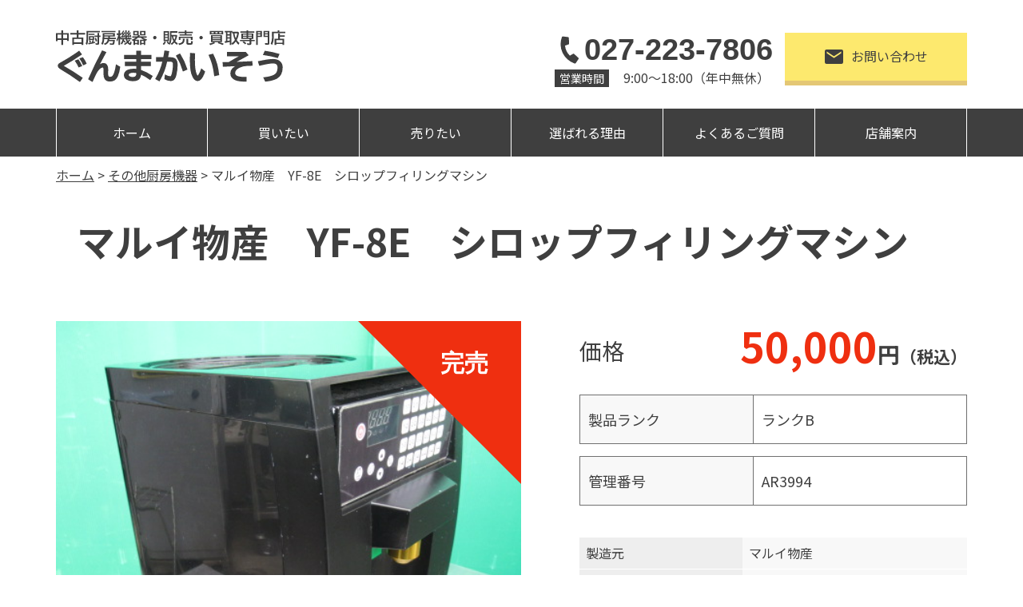

--- FILE ---
content_type: text/html; charset=UTF-8
request_url: https://gunmakaisou.com/page-item/%E3%83%9E%E3%83%AB%E3%82%A4%E7%89%A9%E7%94%A3%E3%80%80yf-8e%E3%80%80%E3%82%B7%E3%83%AD%E3%83%83%E3%83%97%E3%83%95%E3%82%A3%E3%83%AA%E3%83%B3%E3%82%B0%E3%83%9E%E3%82%B7%E3%83%B3%E3%80%80/
body_size: 15241
content:

<!doctype html>
<html dir="ltr" lang="ja" prefix="og: https://ogp.me/ns#">
<head>
<!-- Global site tag (gtag.js) - Google Analytics -->
<script async src="https://www.googletagmanager.com/gtag/js?id=G-SJE6ZMXV1K"></script>
<script>
  window.dataLayer = window.dataLayer || [];
  function gtag(){dataLayer.push(arguments);}
  gtag('js', new Date());

  gtag('config', 'G-SJE6ZMXV1K');
</script>
    <meta charset="UTF-8">
	<meta name="viewport" content="width=device-width,initial-scale=1,shrink-to-fit=no">


<meta name="google-site-verification" content="KnUiOUwhZPUQNUZRM_H6OXTifMiKk4MeHnO7I7C0XoA" />
<script
  src="https://code.jquery.com/jquery-3.6.0.min.js"
  integrity="sha256-/xUj+3OJU5yExlq6GSYGSHk7tPXikynS7ogEvDej/m4="
  crossorigin="anonymous"></script>
<link rel="preconnect" href="https://fonts.gstatic.com">
<link href="https://fonts.googleapis.com/css2?family=Noto+Sans+JP:wght@400;700&display=swap" rel="stylesheet">
<link href="https://use.fontawesome.com/releases/v5.15.1/css/all.css" rel="stylesheet">
  <link rel="stylesheet" href="https://gunmakaisou.com/wp2/wp-content/themes/Gunmakaisou_new/style.css?202109031520" type="text/css">
<link rel="icon" href="https://gunmakaisou.com/wp2/wp-content/themes/Gunmakaisou_new/assets/images/common/favicon_new.ico">
<script>
(function(){
  var html = document.getElementsByTagName('html')||[];
  html[0].classList.add('enable-javascript');
  window.addEventListener("load", function(){
    html[0].classList.add('window-load');
  }, false);
})();
</script>
<style>
html.enable-javascript #gnav_mm{
  visibility: hidden;
}
html.enable-javascript.window-load #gnav_mm{
  visibility: visible;
	}
</style>
<title>マルイ物産 YF-8E シロップフィリングマシン - 株式会社群馬改装家具</title>
	<style>img:is([sizes="auto" i], [sizes^="auto," i]) { contain-intrinsic-size: 3000px 1500px }</style>
	
		<!-- All in One SEO 4.8.1.1 - aioseo.com -->
	<meta name="robots" content="max-image-preview:large" />
	<link rel="canonical" href="https://gunmakaisou.com/page-item/%e3%83%9e%e3%83%ab%e3%82%a4%e7%89%a9%e7%94%a3%e3%80%80yf-8e%e3%80%80%e3%82%b7%e3%83%ad%e3%83%83%e3%83%97%e3%83%95%e3%82%a3%e3%83%aa%e3%83%b3%e3%82%b0%e3%83%9e%e3%82%b7%e3%83%b3%e3%80%80/" />
	<meta name="generator" content="All in One SEO (AIOSEO) 4.8.1.1" />
		<meta property="og:locale" content="ja_JP" />
		<meta property="og:site_name" content="株式会社群馬改装家具 - 中古厨房機器の販売・買取りなら、群馬改装へ！" />
		<meta property="og:type" content="article" />
		<meta property="og:title" content="マルイ物産 YF-8E シロップフィリングマシン - 株式会社群馬改装家具" />
		<meta property="og:url" content="https://gunmakaisou.com/page-item/%e3%83%9e%e3%83%ab%e3%82%a4%e7%89%a9%e7%94%a3%e3%80%80yf-8e%e3%80%80%e3%82%b7%e3%83%ad%e3%83%83%e3%83%97%e3%83%95%e3%82%a3%e3%83%aa%e3%83%b3%e3%82%b0%e3%83%9e%e3%82%b7%e3%83%b3%e3%80%80/" />
		<meta property="article:published_time" content="2021-08-10T03:08:54+00:00" />
		<meta property="article:modified_time" content="2024-06-25T02:28:52+00:00" />
		<meta name="twitter:card" content="summary" />
		<meta name="twitter:title" content="マルイ物産 YF-8E シロップフィリングマシン - 株式会社群馬改装家具" />
		<script type="application/ld+json" class="aioseo-schema">
			{"@context":"https:\/\/schema.org","@graph":[{"@type":"BreadcrumbList","@id":"https:\/\/gunmakaisou.com\/page-item\/%e3%83%9e%e3%83%ab%e3%82%a4%e7%89%a9%e7%94%a3%e3%80%80yf-8e%e3%80%80%e3%82%b7%e3%83%ad%e3%83%83%e3%83%97%e3%83%95%e3%82%a3%e3%83%aa%e3%83%b3%e3%82%b0%e3%83%9e%e3%82%b7%e3%83%b3%e3%80%80\/#breadcrumblist","itemListElement":[{"@type":"ListItem","@id":"https:\/\/gunmakaisou.com\/#listItem","position":1,"name":"\u5bb6","item":"https:\/\/gunmakaisou.com\/","nextItem":{"@type":"ListItem","@id":"https:\/\/gunmakaisou.com\/page-item\/%e3%83%9e%e3%83%ab%e3%82%a4%e7%89%a9%e7%94%a3%e3%80%80yf-8e%e3%80%80%e3%82%b7%e3%83%ad%e3%83%83%e3%83%97%e3%83%95%e3%82%a3%e3%83%aa%e3%83%b3%e3%82%b0%e3%83%9e%e3%82%b7%e3%83%b3%e3%80%80\/#listItem","name":"\u30de\u30eb\u30a4\u7269\u7523\u3000YF-8E\u3000\u30b7\u30ed\u30c3\u30d7\u30d5\u30a3\u30ea\u30f3\u30b0\u30de\u30b7\u30f3\u3000"}},{"@type":"ListItem","@id":"https:\/\/gunmakaisou.com\/page-item\/%e3%83%9e%e3%83%ab%e3%82%a4%e7%89%a9%e7%94%a3%e3%80%80yf-8e%e3%80%80%e3%82%b7%e3%83%ad%e3%83%83%e3%83%97%e3%83%95%e3%82%a3%e3%83%aa%e3%83%b3%e3%82%b0%e3%83%9e%e3%82%b7%e3%83%b3%e3%80%80\/#listItem","position":2,"name":"\u30de\u30eb\u30a4\u7269\u7523\u3000YF-8E\u3000\u30b7\u30ed\u30c3\u30d7\u30d5\u30a3\u30ea\u30f3\u30b0\u30de\u30b7\u30f3\u3000","previousItem":{"@type":"ListItem","@id":"https:\/\/gunmakaisou.com\/#listItem","name":"\u5bb6"}}]},{"@type":"Organization","@id":"https:\/\/gunmakaisou.com\/#organization","name":"\u682a\u5f0f\u4f1a\u793e\u7fa4\u99ac\u6539\u88c5\u5bb6\u5177","description":"\u4e2d\u53e4\u53a8\u623f\u6a5f\u5668\u306e\u8ca9\u58f2\u30fb\u8cb7\u53d6\u308a\u306a\u3089\u3001\u7fa4\u99ac\u6539\u88c5\u3078\uff01","url":"https:\/\/gunmakaisou.com\/"},{"@type":"WebPage","@id":"https:\/\/gunmakaisou.com\/page-item\/%e3%83%9e%e3%83%ab%e3%82%a4%e7%89%a9%e7%94%a3%e3%80%80yf-8e%e3%80%80%e3%82%b7%e3%83%ad%e3%83%83%e3%83%97%e3%83%95%e3%82%a3%e3%83%aa%e3%83%b3%e3%82%b0%e3%83%9e%e3%82%b7%e3%83%b3%e3%80%80\/#webpage","url":"https:\/\/gunmakaisou.com\/page-item\/%e3%83%9e%e3%83%ab%e3%82%a4%e7%89%a9%e7%94%a3%e3%80%80yf-8e%e3%80%80%e3%82%b7%e3%83%ad%e3%83%83%e3%83%97%e3%83%95%e3%82%a3%e3%83%aa%e3%83%b3%e3%82%b0%e3%83%9e%e3%82%b7%e3%83%b3%e3%80%80\/","name":"\u30de\u30eb\u30a4\u7269\u7523 YF-8E \u30b7\u30ed\u30c3\u30d7\u30d5\u30a3\u30ea\u30f3\u30b0\u30de\u30b7\u30f3 - \u682a\u5f0f\u4f1a\u793e\u7fa4\u99ac\u6539\u88c5\u5bb6\u5177","inLanguage":"ja","isPartOf":{"@id":"https:\/\/gunmakaisou.com\/#website"},"breadcrumb":{"@id":"https:\/\/gunmakaisou.com\/page-item\/%e3%83%9e%e3%83%ab%e3%82%a4%e7%89%a9%e7%94%a3%e3%80%80yf-8e%e3%80%80%e3%82%b7%e3%83%ad%e3%83%83%e3%83%97%e3%83%95%e3%82%a3%e3%83%aa%e3%83%b3%e3%82%b0%e3%83%9e%e3%82%b7%e3%83%b3%e3%80%80\/#breadcrumblist"},"datePublished":"2021-08-10T12:08:54+09:00","dateModified":"2024-06-25T11:28:52+09:00"},{"@type":"WebSite","@id":"https:\/\/gunmakaisou.com\/#website","url":"https:\/\/gunmakaisou.com\/","name":"\u682a\u5f0f\u4f1a\u793e\u7fa4\u99ac\u6539\u88c5\u5bb6\u5177","description":"\u4e2d\u53e4\u53a8\u623f\u6a5f\u5668\u306e\u8ca9\u58f2\u30fb\u8cb7\u53d6\u308a\u306a\u3089\u3001\u7fa4\u99ac\u6539\u88c5\u3078\uff01","inLanguage":"ja","publisher":{"@id":"https:\/\/gunmakaisou.com\/#organization"}}]}
		</script>
		<!-- All in One SEO -->

<script type="text/javascript">
/* <![CDATA[ */
window._wpemojiSettings = {"baseUrl":"https:\/\/s.w.org\/images\/core\/emoji\/15.0.3\/72x72\/","ext":".png","svgUrl":"https:\/\/s.w.org\/images\/core\/emoji\/15.0.3\/svg\/","svgExt":".svg","source":{"concatemoji":"https:\/\/gunmakaisou.com\/wp2\/wp-includes\/js\/wp-emoji-release.min.js?ver=6.7.2"}};
/*! This file is auto-generated */
!function(i,n){var o,s,e;function c(e){try{var t={supportTests:e,timestamp:(new Date).valueOf()};sessionStorage.setItem(o,JSON.stringify(t))}catch(e){}}function p(e,t,n){e.clearRect(0,0,e.canvas.width,e.canvas.height),e.fillText(t,0,0);var t=new Uint32Array(e.getImageData(0,0,e.canvas.width,e.canvas.height).data),r=(e.clearRect(0,0,e.canvas.width,e.canvas.height),e.fillText(n,0,0),new Uint32Array(e.getImageData(0,0,e.canvas.width,e.canvas.height).data));return t.every(function(e,t){return e===r[t]})}function u(e,t,n){switch(t){case"flag":return n(e,"\ud83c\udff3\ufe0f\u200d\u26a7\ufe0f","\ud83c\udff3\ufe0f\u200b\u26a7\ufe0f")?!1:!n(e,"\ud83c\uddfa\ud83c\uddf3","\ud83c\uddfa\u200b\ud83c\uddf3")&&!n(e,"\ud83c\udff4\udb40\udc67\udb40\udc62\udb40\udc65\udb40\udc6e\udb40\udc67\udb40\udc7f","\ud83c\udff4\u200b\udb40\udc67\u200b\udb40\udc62\u200b\udb40\udc65\u200b\udb40\udc6e\u200b\udb40\udc67\u200b\udb40\udc7f");case"emoji":return!n(e,"\ud83d\udc26\u200d\u2b1b","\ud83d\udc26\u200b\u2b1b")}return!1}function f(e,t,n){var r="undefined"!=typeof WorkerGlobalScope&&self instanceof WorkerGlobalScope?new OffscreenCanvas(300,150):i.createElement("canvas"),a=r.getContext("2d",{willReadFrequently:!0}),o=(a.textBaseline="top",a.font="600 32px Arial",{});return e.forEach(function(e){o[e]=t(a,e,n)}),o}function t(e){var t=i.createElement("script");t.src=e,t.defer=!0,i.head.appendChild(t)}"undefined"!=typeof Promise&&(o="wpEmojiSettingsSupports",s=["flag","emoji"],n.supports={everything:!0,everythingExceptFlag:!0},e=new Promise(function(e){i.addEventListener("DOMContentLoaded",e,{once:!0})}),new Promise(function(t){var n=function(){try{var e=JSON.parse(sessionStorage.getItem(o));if("object"==typeof e&&"number"==typeof e.timestamp&&(new Date).valueOf()<e.timestamp+604800&&"object"==typeof e.supportTests)return e.supportTests}catch(e){}return null}();if(!n){if("undefined"!=typeof Worker&&"undefined"!=typeof OffscreenCanvas&&"undefined"!=typeof URL&&URL.createObjectURL&&"undefined"!=typeof Blob)try{var e="postMessage("+f.toString()+"("+[JSON.stringify(s),u.toString(),p.toString()].join(",")+"));",r=new Blob([e],{type:"text/javascript"}),a=new Worker(URL.createObjectURL(r),{name:"wpTestEmojiSupports"});return void(a.onmessage=function(e){c(n=e.data),a.terminate(),t(n)})}catch(e){}c(n=f(s,u,p))}t(n)}).then(function(e){for(var t in e)n.supports[t]=e[t],n.supports.everything=n.supports.everything&&n.supports[t],"flag"!==t&&(n.supports.everythingExceptFlag=n.supports.everythingExceptFlag&&n.supports[t]);n.supports.everythingExceptFlag=n.supports.everythingExceptFlag&&!n.supports.flag,n.DOMReady=!1,n.readyCallback=function(){n.DOMReady=!0}}).then(function(){return e}).then(function(){var e;n.supports.everything||(n.readyCallback(),(e=n.source||{}).concatemoji?t(e.concatemoji):e.wpemoji&&e.twemoji&&(t(e.twemoji),t(e.wpemoji)))}))}((window,document),window._wpemojiSettings);
/* ]]> */
</script>
<style id='wp-emoji-styles-inline-css' type='text/css'>

	img.wp-smiley, img.emoji {
		display: inline !important;
		border: none !important;
		box-shadow: none !important;
		height: 1em !important;
		width: 1em !important;
		margin: 0 0.07em !important;
		vertical-align: -0.1em !important;
		background: none !important;
		padding: 0 !important;
	}
</style>
<link rel='stylesheet' id='wp-block-library-css' href='https://gunmakaisou.com/wp2/wp-includes/css/dist/block-library/style.min.css?ver=6.7.2' type='text/css' media='all' />
<style id='classic-theme-styles-inline-css' type='text/css'>
/*! This file is auto-generated */
.wp-block-button__link{color:#fff;background-color:#32373c;border-radius:9999px;box-shadow:none;text-decoration:none;padding:calc(.667em + 2px) calc(1.333em + 2px);font-size:1.125em}.wp-block-file__button{background:#32373c;color:#fff;text-decoration:none}
</style>
<style id='global-styles-inline-css' type='text/css'>
:root{--wp--preset--aspect-ratio--square: 1;--wp--preset--aspect-ratio--4-3: 4/3;--wp--preset--aspect-ratio--3-4: 3/4;--wp--preset--aspect-ratio--3-2: 3/2;--wp--preset--aspect-ratio--2-3: 2/3;--wp--preset--aspect-ratio--16-9: 16/9;--wp--preset--aspect-ratio--9-16: 9/16;--wp--preset--color--black: #000000;--wp--preset--color--cyan-bluish-gray: #abb8c3;--wp--preset--color--white: #ffffff;--wp--preset--color--pale-pink: #f78da7;--wp--preset--color--vivid-red: #cf2e2e;--wp--preset--color--luminous-vivid-orange: #ff6900;--wp--preset--color--luminous-vivid-amber: #fcb900;--wp--preset--color--light-green-cyan: #7bdcb5;--wp--preset--color--vivid-green-cyan: #00d084;--wp--preset--color--pale-cyan-blue: #8ed1fc;--wp--preset--color--vivid-cyan-blue: #0693e3;--wp--preset--color--vivid-purple: #9b51e0;--wp--preset--gradient--vivid-cyan-blue-to-vivid-purple: linear-gradient(135deg,rgba(6,147,227,1) 0%,rgb(155,81,224) 100%);--wp--preset--gradient--light-green-cyan-to-vivid-green-cyan: linear-gradient(135deg,rgb(122,220,180) 0%,rgb(0,208,130) 100%);--wp--preset--gradient--luminous-vivid-amber-to-luminous-vivid-orange: linear-gradient(135deg,rgba(252,185,0,1) 0%,rgba(255,105,0,1) 100%);--wp--preset--gradient--luminous-vivid-orange-to-vivid-red: linear-gradient(135deg,rgba(255,105,0,1) 0%,rgb(207,46,46) 100%);--wp--preset--gradient--very-light-gray-to-cyan-bluish-gray: linear-gradient(135deg,rgb(238,238,238) 0%,rgb(169,184,195) 100%);--wp--preset--gradient--cool-to-warm-spectrum: linear-gradient(135deg,rgb(74,234,220) 0%,rgb(151,120,209) 20%,rgb(207,42,186) 40%,rgb(238,44,130) 60%,rgb(251,105,98) 80%,rgb(254,248,76) 100%);--wp--preset--gradient--blush-light-purple: linear-gradient(135deg,rgb(255,206,236) 0%,rgb(152,150,240) 100%);--wp--preset--gradient--blush-bordeaux: linear-gradient(135deg,rgb(254,205,165) 0%,rgb(254,45,45) 50%,rgb(107,0,62) 100%);--wp--preset--gradient--luminous-dusk: linear-gradient(135deg,rgb(255,203,112) 0%,rgb(199,81,192) 50%,rgb(65,88,208) 100%);--wp--preset--gradient--pale-ocean: linear-gradient(135deg,rgb(255,245,203) 0%,rgb(182,227,212) 50%,rgb(51,167,181) 100%);--wp--preset--gradient--electric-grass: linear-gradient(135deg,rgb(202,248,128) 0%,rgb(113,206,126) 100%);--wp--preset--gradient--midnight: linear-gradient(135deg,rgb(2,3,129) 0%,rgb(40,116,252) 100%);--wp--preset--font-size--small: 13px;--wp--preset--font-size--medium: 20px;--wp--preset--font-size--large: 36px;--wp--preset--font-size--x-large: 42px;--wp--preset--spacing--20: 0.44rem;--wp--preset--spacing--30: 0.67rem;--wp--preset--spacing--40: 1rem;--wp--preset--spacing--50: 1.5rem;--wp--preset--spacing--60: 2.25rem;--wp--preset--spacing--70: 3.38rem;--wp--preset--spacing--80: 5.06rem;--wp--preset--shadow--natural: 6px 6px 9px rgba(0, 0, 0, 0.2);--wp--preset--shadow--deep: 12px 12px 50px rgba(0, 0, 0, 0.4);--wp--preset--shadow--sharp: 6px 6px 0px rgba(0, 0, 0, 0.2);--wp--preset--shadow--outlined: 6px 6px 0px -3px rgba(255, 255, 255, 1), 6px 6px rgba(0, 0, 0, 1);--wp--preset--shadow--crisp: 6px 6px 0px rgba(0, 0, 0, 1);}:where(.is-layout-flex){gap: 0.5em;}:where(.is-layout-grid){gap: 0.5em;}body .is-layout-flex{display: flex;}.is-layout-flex{flex-wrap: wrap;align-items: center;}.is-layout-flex > :is(*, div){margin: 0;}body .is-layout-grid{display: grid;}.is-layout-grid > :is(*, div){margin: 0;}:where(.wp-block-columns.is-layout-flex){gap: 2em;}:where(.wp-block-columns.is-layout-grid){gap: 2em;}:where(.wp-block-post-template.is-layout-flex){gap: 1.25em;}:where(.wp-block-post-template.is-layout-grid){gap: 1.25em;}.has-black-color{color: var(--wp--preset--color--black) !important;}.has-cyan-bluish-gray-color{color: var(--wp--preset--color--cyan-bluish-gray) !important;}.has-white-color{color: var(--wp--preset--color--white) !important;}.has-pale-pink-color{color: var(--wp--preset--color--pale-pink) !important;}.has-vivid-red-color{color: var(--wp--preset--color--vivid-red) !important;}.has-luminous-vivid-orange-color{color: var(--wp--preset--color--luminous-vivid-orange) !important;}.has-luminous-vivid-amber-color{color: var(--wp--preset--color--luminous-vivid-amber) !important;}.has-light-green-cyan-color{color: var(--wp--preset--color--light-green-cyan) !important;}.has-vivid-green-cyan-color{color: var(--wp--preset--color--vivid-green-cyan) !important;}.has-pale-cyan-blue-color{color: var(--wp--preset--color--pale-cyan-blue) !important;}.has-vivid-cyan-blue-color{color: var(--wp--preset--color--vivid-cyan-blue) !important;}.has-vivid-purple-color{color: var(--wp--preset--color--vivid-purple) !important;}.has-black-background-color{background-color: var(--wp--preset--color--black) !important;}.has-cyan-bluish-gray-background-color{background-color: var(--wp--preset--color--cyan-bluish-gray) !important;}.has-white-background-color{background-color: var(--wp--preset--color--white) !important;}.has-pale-pink-background-color{background-color: var(--wp--preset--color--pale-pink) !important;}.has-vivid-red-background-color{background-color: var(--wp--preset--color--vivid-red) !important;}.has-luminous-vivid-orange-background-color{background-color: var(--wp--preset--color--luminous-vivid-orange) !important;}.has-luminous-vivid-amber-background-color{background-color: var(--wp--preset--color--luminous-vivid-amber) !important;}.has-light-green-cyan-background-color{background-color: var(--wp--preset--color--light-green-cyan) !important;}.has-vivid-green-cyan-background-color{background-color: var(--wp--preset--color--vivid-green-cyan) !important;}.has-pale-cyan-blue-background-color{background-color: var(--wp--preset--color--pale-cyan-blue) !important;}.has-vivid-cyan-blue-background-color{background-color: var(--wp--preset--color--vivid-cyan-blue) !important;}.has-vivid-purple-background-color{background-color: var(--wp--preset--color--vivid-purple) !important;}.has-black-border-color{border-color: var(--wp--preset--color--black) !important;}.has-cyan-bluish-gray-border-color{border-color: var(--wp--preset--color--cyan-bluish-gray) !important;}.has-white-border-color{border-color: var(--wp--preset--color--white) !important;}.has-pale-pink-border-color{border-color: var(--wp--preset--color--pale-pink) !important;}.has-vivid-red-border-color{border-color: var(--wp--preset--color--vivid-red) !important;}.has-luminous-vivid-orange-border-color{border-color: var(--wp--preset--color--luminous-vivid-orange) !important;}.has-luminous-vivid-amber-border-color{border-color: var(--wp--preset--color--luminous-vivid-amber) !important;}.has-light-green-cyan-border-color{border-color: var(--wp--preset--color--light-green-cyan) !important;}.has-vivid-green-cyan-border-color{border-color: var(--wp--preset--color--vivid-green-cyan) !important;}.has-pale-cyan-blue-border-color{border-color: var(--wp--preset--color--pale-cyan-blue) !important;}.has-vivid-cyan-blue-border-color{border-color: var(--wp--preset--color--vivid-cyan-blue) !important;}.has-vivid-purple-border-color{border-color: var(--wp--preset--color--vivid-purple) !important;}.has-vivid-cyan-blue-to-vivid-purple-gradient-background{background: var(--wp--preset--gradient--vivid-cyan-blue-to-vivid-purple) !important;}.has-light-green-cyan-to-vivid-green-cyan-gradient-background{background: var(--wp--preset--gradient--light-green-cyan-to-vivid-green-cyan) !important;}.has-luminous-vivid-amber-to-luminous-vivid-orange-gradient-background{background: var(--wp--preset--gradient--luminous-vivid-amber-to-luminous-vivid-orange) !important;}.has-luminous-vivid-orange-to-vivid-red-gradient-background{background: var(--wp--preset--gradient--luminous-vivid-orange-to-vivid-red) !important;}.has-very-light-gray-to-cyan-bluish-gray-gradient-background{background: var(--wp--preset--gradient--very-light-gray-to-cyan-bluish-gray) !important;}.has-cool-to-warm-spectrum-gradient-background{background: var(--wp--preset--gradient--cool-to-warm-spectrum) !important;}.has-blush-light-purple-gradient-background{background: var(--wp--preset--gradient--blush-light-purple) !important;}.has-blush-bordeaux-gradient-background{background: var(--wp--preset--gradient--blush-bordeaux) !important;}.has-luminous-dusk-gradient-background{background: var(--wp--preset--gradient--luminous-dusk) !important;}.has-pale-ocean-gradient-background{background: var(--wp--preset--gradient--pale-ocean) !important;}.has-electric-grass-gradient-background{background: var(--wp--preset--gradient--electric-grass) !important;}.has-midnight-gradient-background{background: var(--wp--preset--gradient--midnight) !important;}.has-small-font-size{font-size: var(--wp--preset--font-size--small) !important;}.has-medium-font-size{font-size: var(--wp--preset--font-size--medium) !important;}.has-large-font-size{font-size: var(--wp--preset--font-size--large) !important;}.has-x-large-font-size{font-size: var(--wp--preset--font-size--x-large) !important;}
:where(.wp-block-post-template.is-layout-flex){gap: 1.25em;}:where(.wp-block-post-template.is-layout-grid){gap: 1.25em;}
:where(.wp-block-columns.is-layout-flex){gap: 2em;}:where(.wp-block-columns.is-layout-grid){gap: 2em;}
:root :where(.wp-block-pullquote){font-size: 1.5em;line-height: 1.6;}
</style>
<link rel='stylesheet' id='grw-public-main-css-css' href='https://gunmakaisou.com/wp2/wp-content/plugins/widget-google-reviews/assets/css/public-main.css?ver=5.7' type='text/css' media='all' />
<link rel='stylesheet' id='wp-pagenavi-css' href='https://gunmakaisou.com/wp2/wp-content/plugins/wp-pagenavi/pagenavi-css.css?ver=2.70' type='text/css' media='all' />
<script type="text/javascript" defer="defer" src="https://gunmakaisou.com/wp2/wp-content/plugins/widget-google-reviews/assets/js/public-main.js?ver=5.7" id="grw-public-main-js-js"></script>
<link rel="https://api.w.org/" href="https://gunmakaisou.com/wp-json/" /><link rel="alternate" title="JSON" type="application/json" href="https://gunmakaisou.com/wp-json/wp/v2/page-item/43166" /><link rel="EditURI" type="application/rsd+xml" title="RSD" href="https://gunmakaisou.com/wp2/xmlrpc.php?rsd" />
<meta name="generator" content="WordPress 6.7.2" />
<link rel='shortlink' href='https://gunmakaisou.com/?p=43166' />
<link rel="alternate" title="oEmbed (JSON)" type="application/json+oembed" href="https://gunmakaisou.com/wp-json/oembed/1.0/embed?url=https%3A%2F%2Fgunmakaisou.com%2Fpage-item%2F%25e3%2583%259e%25e3%2583%25ab%25e3%2582%25a4%25e7%2589%25a9%25e7%2594%25a3%25e3%2580%2580yf-8e%25e3%2580%2580%25e3%2582%25b7%25e3%2583%25ad%25e3%2583%2583%25e3%2583%2597%25e3%2583%2595%25e3%2582%25a3%25e3%2583%25aa%25e3%2583%25b3%25e3%2582%25b0%25e3%2583%259e%25e3%2582%25b7%25e3%2583%25b3%25e3%2580%2580%2F" />
<link rel="alternate" title="oEmbed (XML)" type="text/xml+oembed" href="https://gunmakaisou.com/wp-json/oembed/1.0/embed?url=https%3A%2F%2Fgunmakaisou.com%2Fpage-item%2F%25e3%2583%259e%25e3%2583%25ab%25e3%2582%25a4%25e7%2589%25a9%25e7%2594%25a3%25e3%2580%2580yf-8e%25e3%2580%2580%25e3%2582%25b7%25e3%2583%25ad%25e3%2583%2583%25e3%2583%2597%25e3%2583%2595%25e3%2582%25a3%25e3%2583%25aa%25e3%2583%25b3%25e3%2582%25b0%25e3%2583%259e%25e3%2582%25b7%25e3%2583%25b3%25e3%2580%2580%2F&#038;format=xml" />
<noscript><style>.lazyload[data-src]{display:none !important;}</style></noscript><style>.lazyload{background-image:none !important;}.lazyload:before{background-image:none !important;}</style></head>
<!-- Google tag (gtag.js) -->
<script async src="https://www.googletagmanager.com/gtag/js?id=G-F2R43XMCYW"></script>
<script>
  window.dataLayer = window.dataLayer || [];
  function gtag(){dataLayer.push(arguments);}
  gtag('js', new Date());

  gtag('config', 'G-F2R43XMCYW');
</script>
<body class="page-item-template-default single single-page-item postid-43166 %e3%83%9e%e3%83%ab%e3%82%a4%e7%89%a9%e7%94%a3%e3%80%80yf-8e%e3%80%80%e3%82%b7%e3%83%ad%e3%83%83%e3%83%97%e3%83%95%e3%82%a3%e3%83%aa%e3%83%b3%e3%82%b0%e3%83%9e%e3%82%b7%e3%83%b3%e3%80%80">
<div id="screen">
<header class="header">
<!-- -----------   For PC Header   ----------- -->
<div class="header_inner">
<h1 class="logo"><a href="https://gunmakaisou.com/"><img alt="中古厨房機器・販売・買取専門店 ぐんまかいそう" src="[data-uri]" data-src="https://gunmakaisou.com/wp2/wp-content/themes/Gunmakaisou_new/assets/images/common/logo.svg" decoding="async" class="lazyload" /><noscript><img alt="中古厨房機器・販売・買取専門店 ぐんまかいそう" src="https://gunmakaisou.com/wp2/wp-content/themes/Gunmakaisou_new/assets/images/common/logo.svg" data-eio="l" /></noscript></a></h1>
<div class="header_right">
	<div class="h_tel"><a href="tel:0272237806"><img src="[data-uri]" alt="tel" data-src="https://gunmakaisou.com/wp2/wp-content/themes/Gunmakaisou_new/assets/images/common/tel.svg" decoding="async" class="lazyload" /><noscript><img src="https://gunmakaisou.com/wp2/wp-content/themes/Gunmakaisou_new/assets/images/common/tel.svg" alt="tel" data-eio="l" /></noscript>027-223-7806</a>
	<div class="h_time"><p>営業時間</p><p>9:00～18:00（年中無休）</p></div></div>
	<div class="h_contact"><a href="https://gunmakaisou.com/contact/"><img src="[data-uri]" alt="" data-src="https://gunmakaisou.com/wp2/wp-content/themes/Gunmakaisou_new/assets/images/common/mail.svg" decoding="async" class="lazyload" /><noscript><img src="https://gunmakaisou.com/wp2/wp-content/themes/Gunmakaisou_new/assets/images/common/mail.svg" alt="" data-eio="l" /></noscript>お問い合わせ</a></div>
</div>
<!-- /.header_inner --></div>
	
<nav class="gnav_pc">
<ul>
<li><a href="https://gunmakaisou.com/">ホーム</a></li>
<li class="relative toggle"><a>買いたい</a>
		   <ul class="child block">
				<li></li>
				<li class="opa"><a href="https://gunmakaisou.com/search/"><span>商品を探す</span></a></li>
				<li class="opa"><a href="https://gunmakaisou.com/guide/"><span>ご利用ガイド</span></a></li>
			</ul>
	   </li>
<li class="relative toggle"><a>売りたい</a>
		   <ul class="child block">
			   <li></li>
				<li class="opa"><a href="https://gunmakaisou.com/satei/"><span>買取について</span></a></li>
				<li class="opa"><a href="https://gunmakaisou.com/satei-form/"><span>買取フォーム</span></a></li>
			</ul>
</li>
<li><a href="https://gunmakaisou.com/reason/">選ばれる理由</a></li>
<li><a href="https://gunmakaisou.com/faq/">よくあるご質問</a></li>
<li><a href="https://gunmakaisou.com/company/">店舗案内</a></li>
</ul>
<!-- / .gnav_pc --></nav>
<!-- / .header --></header>

<nav id="gnav_mm">
<div class="sub_title">
<h1 class="logo"><a href="https://gunmakaisou.com/"><img alt="中古厨房機器・販売・買取専門店 ぐんまかいそう" src="[data-uri]" data-src="https://gunmakaisou.com/wp2/wp-content/themes/Gunmakaisou_new/assets/images/common/logo.svg" decoding="async" class="lazyload" /><noscript><img alt="中古厨房機器・販売・買取専門店 ぐんまかいそう" src="https://gunmakaisou.com/wp2/wp-content/themes/Gunmakaisou_new/assets/images/common/logo.svg" data-eio="l" /></noscript></a></h1>
</div>
<ul>
	<div></div>
<div>
<li><a href="https://gunmakaisou.com/">ホーム</a></li>
<li><a class="mean-expand noafter">買いたい</a>
		   <ul>
				<li><a href="https://gunmakaisou.com/search/"><span>商品を探す</span></a></li>
				<li><a href="https://gunmakaisou.com/guide/"><span>ご利用ガイド</span></a></li>
			</ul>
	   </li>
<li><a class="mean-expand noafter">売りたい</a>
		   <ul>
				<li><a href="https://gunmakaisou.com/satei/"><span>買取について</span></a></li>
				<li><a href="https://gunmakaisou.com/satei-form/"><span>買取フォーム</span></a></li>
			</ul>
</li>
<li><a href="https://gunmakaisou.com/reason/">選ばれる理由</a></li>
<li><a href="https://gunmakaisou.com/faq/">よくあるご質問</a></li>
<li><a href="https://gunmakaisou.com/company/">店舗案内</a></li>
<li><a href="https://gunmakaisou.com/page-news/">お知らせ</a></li>
<li class="li-last"><a href="https://gunmakaisou.com/contact/">お問い合わせ</a></li>
<li class="mean-last">
	<a href="tel:0272237806"><img src="[data-uri]" alt="tel" data-src="https://gunmakaisou.com/wp2/wp-content/themes/Gunmakaisou_new/assets/images/common/nav_tel.svg" decoding="async" class="lazyload" /><noscript><img src="https://gunmakaisou.com/wp2/wp-content/themes/Gunmakaisou_new/assets/images/common/nav_tel.svg" alt="tel" data-eio="l" /></noscript>027-223-7806</a>
	<p>営業時間　9:00～18:00</p><p>（年中無休）</p>
</li>
</div>
</ul>
<!-- / #gnav_mm --></nav>

<div class="breadcrumbs" vocab="http://schema.org/" typeof="BreadcrumbList">
<!-- Breadcrumb NavXT 7.4.1 -->
<span property="itemListElement" typeof="ListItem"><a property="item" typeof="WebPage" title="Go to 株式会社群馬改装家具." href="https://gunmakaisou.com" class="home" ><span property="name">ホーム</span></a><meta property="position" content="1"></span> &gt; <span property="itemListElement" typeof="ListItem"><a property="item" typeof="WebPage" title="Go to the その他厨房機器 販売機器の分類 archives." href="https://gunmakaisou.com/tax-item/item10/" class="taxonomy tax-item" ><span property="name">その他厨房機器</span></a><meta property="position" content="2"></span> &gt; <span property="itemListElement" typeof="ListItem"><span property="name" class="post post-page-item current-item">マルイ物産　YF-8E　シロップフィリングマシン　</span><meta property="url" content="https://gunmakaisou.com/page-item/%e3%83%9e%e3%83%ab%e3%82%a4%e7%89%a9%e7%94%a3%e3%80%80yf-8e%e3%80%80%e3%82%b7%e3%83%ad%e3%83%83%e3%83%97%e3%83%95%e3%82%a3%e3%83%aa%e3%83%b3%e3%82%b0%e3%83%9e%e3%82%b7%e3%83%b3%e3%80%80/"><meta property="position" content="3"></span></div>




    <div id="container">
        <main>

            <h1 class="title_type_h1">マルイ物産　YF-8E　シロップフィリングマシン　</h1>

            <div class="product_datail_block">
                <div class="detail_slide">
                    <div class="soldout">
                                                    <img src="[data-uri]" alt="完売済み" data-src="https://gunmakaisou.com/wp2/wp-content/themes/Gunmakaisou_new/assets/images/product/soldout3.svg" decoding="async" class="lazyload" /><noscript><img src="https://gunmakaisou.com/wp2/wp-content/themes/Gunmakaisou_new/assets/images/product/soldout3.svg" alt="完売済み" data-eio="l" /></noscript>
                                            </div>
                    <ul class="slider">
                        <li>
                                                            <img src="[data-uri]" alt="" data-src="https://gunmakaisou.com/wp2/wp-content/uploads/2021/08/016-1.jpg" decoding="async" class="lazyload" data-eio-rwidth="480" data-eio-rheight="480" /><noscript><img src="https://gunmakaisou.com/wp2/wp-content/uploads/2021/08/016-1.jpg" alt="" data-eio="l" /></noscript>
                            
                        </li>
                                                    <li>
                                                                <img src="[data-uri]" alt="" data-src="https://gunmakaisou.com/wp2/wp-content/uploads/2021/08/017-2.jpg" decoding="async" class="lazyload" data-eio-rwidth="480" data-eio-rheight="480" /><noscript><img src="https://gunmakaisou.com/wp2/wp-content/uploads/2021/08/017-2.jpg" alt="" data-eio="l" /></noscript>
                            </li>
                                                                            <li>
                                                                <img src="[data-uri]" alt="" data-src="https://gunmakaisou.com/wp2/wp-content/uploads/2021/08/018-1.jpg" decoding="async" class="lazyload" data-eio-rwidth="480" data-eio-rheight="480" /><noscript><img src="https://gunmakaisou.com/wp2/wp-content/uploads/2021/08/018-1.jpg" alt="" data-eio="l" /></noscript>

                            </li>
                                                                            <li>
                                                                <img src="[data-uri]" alt="" data-src="https://gunmakaisou.com/wp2/wp-content/uploads/2021/08/019-1.jpg" decoding="async" class="lazyload" data-eio-rwidth="480" data-eio-rheight="480" /><noscript><img src="https://gunmakaisou.com/wp2/wp-content/uploads/2021/08/019-1.jpg" alt="" data-eio="l" /></noscript>

                            </li>
                                                                            <li>
                                                                <img src="[data-uri]" alt="" data-src="https://gunmakaisou.com/wp2/wp-content/uploads/2021/08/022.jpg" decoding="async" class="lazyload" data-eio-rwidth="480" data-eio-rheight="480" /><noscript><img src="https://gunmakaisou.com/wp2/wp-content/uploads/2021/08/022.jpg" alt="" data-eio="l" /></noscript>
                            </li>
                                                                                                                    </ul>
                    <ul class="thumb">
                        <li>
                                                            <img src="[data-uri]" alt="" data-src="https://gunmakaisou.com/wp2/wp-content/uploads/2021/08/016-1-150x150.jpg" decoding="async" class="lazyload" data-eio-rwidth="150" data-eio-rheight="150" /><noscript><img src="https://gunmakaisou.com/wp2/wp-content/uploads/2021/08/016-1-150x150.jpg" alt="" data-eio="l" /></noscript>
                            
                        </li>
                                                    <li>
                                                                <img src="[data-uri]" alt="" data-src="https://gunmakaisou.com/wp2/wp-content/uploads/2021/08/017-2-150x150.jpg" decoding="async" class="lazyload" data-eio-rwidth="150" data-eio-rheight="150" /><noscript><img src="https://gunmakaisou.com/wp2/wp-content/uploads/2021/08/017-2-150x150.jpg" alt="" data-eio="l" /></noscript>
                            </li>
                                                                            <li>
                                                                <img src="[data-uri]" alt="" data-src="https://gunmakaisou.com/wp2/wp-content/uploads/2021/08/018-1-150x150.jpg" decoding="async" class="lazyload" data-eio-rwidth="150" data-eio-rheight="150" /><noscript><img src="https://gunmakaisou.com/wp2/wp-content/uploads/2021/08/018-1-150x150.jpg" alt="" data-eio="l" /></noscript>

                            </li>
                                                                            <li>
                                                                <img src="[data-uri]" alt="" data-src="https://gunmakaisou.com/wp2/wp-content/uploads/2021/08/019-1-150x150.jpg" decoding="async" class="lazyload" data-eio-rwidth="150" data-eio-rheight="150" /><noscript><img src="https://gunmakaisou.com/wp2/wp-content/uploads/2021/08/019-1-150x150.jpg" alt="" data-eio="l" /></noscript>

                            </li>
                                                                            <li>
                                                                <img src="[data-uri]" alt="" data-src="https://gunmakaisou.com/wp2/wp-content/uploads/2021/08/022-150x150.jpg" decoding="async" class="lazyload" data-eio-rwidth="150" data-eio-rheight="150" /><noscript><img src="https://gunmakaisou.com/wp2/wp-content/uploads/2021/08/022-150x150.jpg" alt="" data-eio="l" /></noscript>
                            </li>
                                                                                                                    </ul>
                </div>

                <div class="datail_table">
                    <div class="product_price" >
                        <span class="kakaku">価格</span>
                        <p>50,000<span>円<small>（税込）</small></span></p>
                    </div>
                    <ul class="product_rank" style="margin-bottom: 15px;">
                        <li>製品ランク</li>
                        <li>                                                            ランクB
                                                                                    </li>
                    </ul>
                    <ul class="product_rank">
                        <li>管理番号</li>
                        <li>AR3994</li>
                    </ul>
                    <table class="table_type01">
                        <tbody>
                            <tr>
                                <th scope="row">製造元</th>
                                <td>マルイ物産</td>
                            </tr>
                            <tr>
                                <th scope="row">型番</th>
                                <td>YF-8E</td>
                            </tr>
                                                                                                                                                <tr>
                                    <th scope="row">保証</th>
                                    <td>３ヶ月保証</td>
                                </tr>
                                                        <tr>
                                <th scope="row">定価</th>
                                <td>￥(税込)</td>
                            </tr>
                            <tr>
                                <th scope="row">サイズ</th>
                                <td>W:270 D:390 H:430 </td>
                            </tr>
                                                                                                                                                <tr>
                                    <th scope="row">有効内容積</th>
                                    <td>8.5L</td>
                                </tr>
                                                                                        <tr>
                                    <th scope="row">質量</th>
                                    <td>8.5kg</td>
                                </tr>
                                                                                                                    <tr>
                                    <th scope="row">特記事項</th>
                                    <td><table width="865">
<tbody>
<tr>
<td style="font-weight: 400;" width="865">【有効内容積】8.5L<br />
【質量】8.5kg</td>
</tr>
</tbody>
</table>
</td>
                                </tr>
                                                                                </tbody>
                    </table>


                </div>

            </div>

            <section class="mb100 sp_mb60">
                <h2 class="title_type02">配送について</h2>
                                    <p>【らくらく家財便】<br>
                        らくらく家財便にて対応させていただきます。<br>
                        送料につきましては別途お見積いたしますのでお気軽にご連絡ください。</p>
                                    </section>

            <section class="mb140 sp_mb100">
                <h2 class="title_type02">保証について</h2>
                <p>正常な使用状態で保証期間内に故障した場合、無料修理（購入金額以内）又は代替品があれば交換、又は返品返金で対応させていただきます。<br>また商品の故障による内容物、営業補償等の保証は致しかねますのでご確認の上ご購入をお願いします。</p>
            </section>


            <div class="content bg02 mb40">
                <section class="mb40 sp_mb40">
                    <h2 class="title_type02">お問い合わせ・（在庫確認）</h2>
                    <p class="mb10">こちらの商品のお問合せ・在庫確認は、お電話または下記フォームより承っております。ご意見・ご質問などお気軽に御問合せください。お急ぎの方は、お電話にてお願いいたします。お電話の場合、商品名の右下にある「管理番号」をお伝えいただけるとスムーズにご確認することができます。</p>

                    <div class="product_contact">
                        <a href="tel:0272237806"><img src="[data-uri]" alt="tel" data-src="https://gunmakaisou.com/wp2/wp-content/themes/Gunmakaisou_new/assets/images/common/tel.svg" decoding="async" class="lazyload" /><noscript><img src="https://gunmakaisou.com/wp2/wp-content/themes/Gunmakaisou_new/assets/images/common/tel.svg" alt="tel" data-eio="l" /></noscript>027-223-7806</a>
                        <p>営業時間　9:00～18:00（年中無休）</p>
                    </div>
                </section>

                <section class="">
                    <div id="mw_wp_form_mw-wp-form-41484" class="mw_wp_form mw_wp_form_input  ">
					<form method="post" action="" enctype="multipart/form-data"><section class="buy_form">
<p>ご希望の商品に関するお問い合せ・在庫確認・お見積依頼などお気軽にお問い合わせ下さい。</p>
<table class="table_type03">
<tbody>
<tr id="input_target">
<th scope="row">管理番号</th>
<td>

<input type="text" name="管理番号" id="gc_id" class="pc_w80" size="60" value="" />

</td>
</tr>
<tr id="input_target5">
<th scope="row">カテゴリー</th>
<td>

<input type="text" name="カテゴリー" id="tax-item" class="pc_w80" size="60" value="" />

</td>
</tr>
<tr id="input_target2">
<th scope="row">商品名</th>
<td>

<input type="text" name="商品名" id="gc_name" class="pc_w80" size="60" value="" />

</td>
</tr>
<tr id="input_target3">
<th scope="row">価格</th>
<td>

<input type="text" name="価格" id="gc_price" class="pc_w80" size="60" value="" />

</td>
</tr>
<tr id="input_target4" style="opacity:0">
<th scope="row">URL</th>
<td>

<input type="text" name="URL" id="URL" class="pc_w80" size="60" value="" />

</td>
</tr>
<tr>
<th scope="row">氏名<span class="hisu">必須</span></th>
<td>

<input type="text" name="氏名" class="pc_w80" size="60" value="" placeholder="例）山田　太郎" />

</td>
</tr>
<tr class="furigana">
<th scope="row">フリガナ<span class="nini">任意</span></th>
<td>

<input type="text" name="フリガナ" class="pc_w80" size="60" value="" placeholder="例）ヤマダ　タロウ" />

</td>
</tr>
<tr class="email">
<th scope="row">メールアドレス<span class="hisu">必須</span></th>
<td>

<input type="email" name="メールアドレス" class="pc_w80" size="60" value="" placeholder="例）gunmakaisou@maebashi.com" data-conv-half-alphanumeric="true"/>

</td>
</tr>
<tr class="email-again">
<th scope="row"></th>
<td>
<span class="sp_only again-text">（再度入力）</span>
<input type="email" name="メールアドレス2" class="pc_w80" size="60" value="" placeholder="例）gunmakaisou@maebashi.com" data-conv-half-alphanumeric="true"/>
<span class="pc_only again-text">（再度入力）</span></td>
</tr>
<tr class="tel">
<th scope="row">電話番号<span class="hisu">必須</span></th>
<td>

<input type="text" name="電話番号" class="pc_w80" size="60" value="" placeholder="例）027-223-7806" />

</td>
</tr>
<tr>
<th class="title_h2_wrapper">
<h2 class="title_h2">お客様のご住所</h2>
</th>
<td class="space"></td>
</tr>
<tr class="post-code">
<th scope="row">郵便番号<span class="nini">任意</span></th>
<td>
<div>

<input type="text" name="郵便番号" id="zip" class="pc_w40" size="60" value="" />
</p>
<p class="notes">半角数字（例：465-0057）</p>
</div>
</td>
</tr>
<tr>
<th scope="row">住所<span class="nini">任意</span></th>
<td>
<div class="mb20 pc-mb30">

<select name="都道府県" id="pref" >
			<option value="北海道" >
			北海道		</option>
			<option value="青森県" >
			青森県		</option>
			<option value="岩手県" >
			岩手県		</option>
			<option value="宮城県" >
			宮城県		</option>
			<option value="秋田県" >
			秋田県		</option>
			<option value="山形県" >
			山形県		</option>
			<option value="福島県" >
			福島県		</option>
			<option value="茨城県" >
			茨城県		</option>
			<option value="栃木県" >
			栃木県		</option>
			<option value="群馬県" >
			群馬県		</option>
			<option value="埼玉県" >
			埼玉県		</option>
			<option value="千葉県" >
			千葉県		</option>
			<option value="東京都" >
			東京都		</option>
			<option value="神奈川県" >
			神奈川県		</option>
			<option value="新潟県" >
			新潟県		</option>
			<option value="富山県" >
			富山県		</option>
			<option value="石川県" >
			石川県		</option>
			<option value="福井県" >
			福井県		</option>
			<option value="山梨県" >
			山梨県		</option>
			<option value="長野県" >
			長野県		</option>
			<option value="岐阜県" >
			岐阜県		</option>
			<option value="静岡県" >
			静岡県		</option>
			<option value="愛知県" >
			愛知県		</option>
			<option value="三重県" >
			三重県		</option>
			<option value="滋賀県" >
			滋賀県		</option>
			<option value="京都府" >
			京都府		</option>
			<option value="大阪府" >
			大阪府		</option>
			<option value="兵庫県" >
			兵庫県		</option>
			<option value="奈良県" >
			奈良県		</option>
			<option value="和歌山県" >
			和歌山県		</option>
			<option value="鳥取県" >
			鳥取県		</option>
			<option value="島根県" >
			島根県		</option>
			<option value="岡山県" >
			岡山県		</option>
			<option value="広島県" >
			広島県		</option>
			<option value="山口県" >
			山口県		</option>
			<option value="徳島県" >
			徳島県		</option>
			<option value="香川県" >
			香川県		</option>
			<option value="愛媛県" >
			愛媛県		</option>
			<option value="高知県" >
			高知県		</option>
			<option value="福岡県" >
			福岡県		</option>
			<option value="佐賀県" >
			佐賀県		</option>
			<option value="長崎県" >
			長崎県		</option>
			<option value="熊本県" >
			熊本県		</option>
			<option value="大分県" >
			大分県		</option>
			<option value="宮崎県" >
			宮崎県		</option>
			<option value="鹿児島県" >
			鹿児島県		</option>
			<option value="沖縄県" >
			沖縄県		</option>
	</select>

<input type="hidden" name="__children[都道府県][]" value="{&quot;\u5317\u6d77\u9053&quot;:&quot;\u5317\u6d77\u9053&quot;,&quot;\u9752\u68ee\u770c&quot;:&quot;\u9752\u68ee\u770c&quot;,&quot;\u5ca9\u624b\u770c&quot;:&quot;\u5ca9\u624b\u770c&quot;,&quot;\u5bae\u57ce\u770c&quot;:&quot;\u5bae\u57ce\u770c&quot;,&quot;\u79cb\u7530\u770c&quot;:&quot;\u79cb\u7530\u770c&quot;,&quot;\u5c71\u5f62\u770c&quot;:&quot;\u5c71\u5f62\u770c&quot;,&quot;\u798f\u5cf6\u770c&quot;:&quot;\u798f\u5cf6\u770c&quot;,&quot;\u8328\u57ce\u770c&quot;:&quot;\u8328\u57ce\u770c&quot;,&quot;\u6803\u6728\u770c&quot;:&quot;\u6803\u6728\u770c&quot;,&quot;\u7fa4\u99ac\u770c&quot;:&quot;\u7fa4\u99ac\u770c&quot;,&quot;\u57fc\u7389\u770c&quot;:&quot;\u57fc\u7389\u770c&quot;,&quot;\u5343\u8449\u770c&quot;:&quot;\u5343\u8449\u770c&quot;,&quot;\u6771\u4eac\u90fd&quot;:&quot;\u6771\u4eac\u90fd&quot;,&quot;\u795e\u5948\u5ddd\u770c&quot;:&quot;\u795e\u5948\u5ddd\u770c&quot;,&quot;\u65b0\u6f5f\u770c&quot;:&quot;\u65b0\u6f5f\u770c&quot;,&quot;\u5bcc\u5c71\u770c&quot;:&quot;\u5bcc\u5c71\u770c&quot;,&quot;\u77f3\u5ddd\u770c&quot;:&quot;\u77f3\u5ddd\u770c&quot;,&quot;\u798f\u4e95\u770c&quot;:&quot;\u798f\u4e95\u770c&quot;,&quot;\u5c71\u68a8\u770c&quot;:&quot;\u5c71\u68a8\u770c&quot;,&quot;\u9577\u91ce\u770c&quot;:&quot;\u9577\u91ce\u770c&quot;,&quot;\u5c90\u961c\u770c&quot;:&quot;\u5c90\u961c\u770c&quot;,&quot;\u9759\u5ca1\u770c&quot;:&quot;\u9759\u5ca1\u770c&quot;,&quot;\u611b\u77e5\u770c&quot;:&quot;\u611b\u77e5\u770c&quot;,&quot;\u4e09\u91cd\u770c&quot;:&quot;\u4e09\u91cd\u770c&quot;,&quot;\u6ecb\u8cc0\u770c&quot;:&quot;\u6ecb\u8cc0\u770c&quot;,&quot;\u4eac\u90fd\u5e9c&quot;:&quot;\u4eac\u90fd\u5e9c&quot;,&quot;\u5927\u962a\u5e9c&quot;:&quot;\u5927\u962a\u5e9c&quot;,&quot;\u5175\u5eab\u770c&quot;:&quot;\u5175\u5eab\u770c&quot;,&quot;\u5948\u826f\u770c&quot;:&quot;\u5948\u826f\u770c&quot;,&quot;\u548c\u6b4c\u5c71\u770c&quot;:&quot;\u548c\u6b4c\u5c71\u770c&quot;,&quot;\u9ce5\u53d6\u770c&quot;:&quot;\u9ce5\u53d6\u770c&quot;,&quot;\u5cf6\u6839\u770c&quot;:&quot;\u5cf6\u6839\u770c&quot;,&quot;\u5ca1\u5c71\u770c&quot;:&quot;\u5ca1\u5c71\u770c&quot;,&quot;\u5e83\u5cf6\u770c&quot;:&quot;\u5e83\u5cf6\u770c&quot;,&quot;\u5c71\u53e3\u770c&quot;:&quot;\u5c71\u53e3\u770c&quot;,&quot;\u5fb3\u5cf6\u770c&quot;:&quot;\u5fb3\u5cf6\u770c&quot;,&quot;\u9999\u5ddd\u770c&quot;:&quot;\u9999\u5ddd\u770c&quot;,&quot;\u611b\u5a9b\u770c&quot;:&quot;\u611b\u5a9b\u770c&quot;,&quot;\u9ad8\u77e5\u770c&quot;:&quot;\u9ad8\u77e5\u770c&quot;,&quot;\u798f\u5ca1\u770c&quot;:&quot;\u798f\u5ca1\u770c&quot;,&quot;\u4f50\u8cc0\u770c&quot;:&quot;\u4f50\u8cc0\u770c&quot;,&quot;\u9577\u5d0e\u770c&quot;:&quot;\u9577\u5d0e\u770c&quot;,&quot;\u718a\u672c\u770c&quot;:&quot;\u718a\u672c\u770c&quot;,&quot;\u5927\u5206\u770c&quot;:&quot;\u5927\u5206\u770c&quot;,&quot;\u5bae\u5d0e\u770c&quot;:&quot;\u5bae\u5d0e\u770c&quot;,&quot;\u9e7f\u5150\u5cf6\u770c&quot;:&quot;\u9e7f\u5150\u5cf6\u770c&quot;,&quot;\u6c96\u7e04\u770c&quot;:&quot;\u6c96\u7e04\u770c&quot;}" />

</div>
<p>
<input type="text" name="市町村以下" id="addr" size="60" value="" />
</p>
<div class="mb20 pc-mb30">
<p class="notes">市区町村郡、番地（例：名古屋市名東区陸前町114）</p>
</div>
<p class="notes">

<input type="text" name="建物名や部屋番号" id="post03" size="60" value="" />

</p>
<div>
<p class="notes">マンション・ビルなどの建物名や部屋番号（トップビル301号）</p>
</div>
</td>
</tr>
<tr>
<th class="title_h2_wrapper">
<h2 class="title_h2">配送先のご住所</h2>
</th>
<td class="space"></td>
</tr>
<tr class="post-code">
<th scope="row">郵便番号<span class="nini">任意</span></th>
<td>
<div>

<input type="text" name="郵便番号2" id="zip2" class="pc_w40" size="60" value="" />
</p>
<p class="notes">半角数字（例：465-0057）</p>
</div>
</td>
</tr>
<tr class="mb70">
<th scope="row">住所<span class="nini">任意</span></th>
<td>
<div class="mb20 pc-mb30">

<select name="都道府県2" id="pref2" >
			<option value="北海道" >
			北海道		</option>
			<option value="青森県" >
			青森県		</option>
			<option value="岩手県" >
			岩手県		</option>
			<option value="宮城県" >
			宮城県		</option>
			<option value="秋田県" >
			秋田県		</option>
			<option value="山形県" >
			山形県		</option>
			<option value="福島県" >
			福島県		</option>
			<option value="茨城県" >
			茨城県		</option>
			<option value="栃木県" >
			栃木県		</option>
			<option value="群馬県" >
			群馬県		</option>
			<option value="埼玉県" >
			埼玉県		</option>
			<option value="千葉県" >
			千葉県		</option>
			<option value="東京都" >
			東京都		</option>
			<option value="神奈川県" >
			神奈川県		</option>
			<option value="新潟県" >
			新潟県		</option>
			<option value="富山県" >
			富山県		</option>
			<option value="石川県" >
			石川県		</option>
			<option value="福井県" >
			福井県		</option>
			<option value="山梨県" >
			山梨県		</option>
			<option value="長野県" >
			長野県		</option>
			<option value="岐阜県" >
			岐阜県		</option>
			<option value="静岡県" >
			静岡県		</option>
			<option value="愛知県" >
			愛知県		</option>
			<option value="三重県" >
			三重県		</option>
			<option value="滋賀県" >
			滋賀県		</option>
			<option value="京都府" >
			京都府		</option>
			<option value="大阪府" >
			大阪府		</option>
			<option value="兵庫県" >
			兵庫県		</option>
			<option value="奈良県" >
			奈良県		</option>
			<option value="和歌山県" >
			和歌山県		</option>
			<option value="鳥取県" >
			鳥取県		</option>
			<option value="島根県" >
			島根県		</option>
			<option value="岡山県" >
			岡山県		</option>
			<option value="広島県" >
			広島県		</option>
			<option value="山口県" >
			山口県		</option>
			<option value="徳島県" >
			徳島県		</option>
			<option value="香川県" >
			香川県		</option>
			<option value="愛媛県" >
			愛媛県		</option>
			<option value="高知県" >
			高知県		</option>
			<option value="福岡県" >
			福岡県		</option>
			<option value="佐賀県" >
			佐賀県		</option>
			<option value="長崎県" >
			長崎県		</option>
			<option value="熊本県" >
			熊本県		</option>
			<option value="大分県" >
			大分県		</option>
			<option value="宮崎県" >
			宮崎県		</option>
			<option value="鹿児島県" >
			鹿児島県		</option>
			<option value="沖縄県" >
			沖縄県		</option>
	</select>

<input type="hidden" name="__children[都道府県2][]" value="{&quot;\u5317\u6d77\u9053&quot;:&quot;\u5317\u6d77\u9053&quot;,&quot;\u9752\u68ee\u770c&quot;:&quot;\u9752\u68ee\u770c&quot;,&quot;\u5ca9\u624b\u770c&quot;:&quot;\u5ca9\u624b\u770c&quot;,&quot;\u5bae\u57ce\u770c&quot;:&quot;\u5bae\u57ce\u770c&quot;,&quot;\u79cb\u7530\u770c&quot;:&quot;\u79cb\u7530\u770c&quot;,&quot;\u5c71\u5f62\u770c&quot;:&quot;\u5c71\u5f62\u770c&quot;,&quot;\u798f\u5cf6\u770c&quot;:&quot;\u798f\u5cf6\u770c&quot;,&quot;\u8328\u57ce\u770c&quot;:&quot;\u8328\u57ce\u770c&quot;,&quot;\u6803\u6728\u770c&quot;:&quot;\u6803\u6728\u770c&quot;,&quot;\u7fa4\u99ac\u770c&quot;:&quot;\u7fa4\u99ac\u770c&quot;,&quot;\u57fc\u7389\u770c&quot;:&quot;\u57fc\u7389\u770c&quot;,&quot;\u5343\u8449\u770c&quot;:&quot;\u5343\u8449\u770c&quot;,&quot;\u6771\u4eac\u90fd&quot;:&quot;\u6771\u4eac\u90fd&quot;,&quot;\u795e\u5948\u5ddd\u770c&quot;:&quot;\u795e\u5948\u5ddd\u770c&quot;,&quot;\u65b0\u6f5f\u770c&quot;:&quot;\u65b0\u6f5f\u770c&quot;,&quot;\u5bcc\u5c71\u770c&quot;:&quot;\u5bcc\u5c71\u770c&quot;,&quot;\u77f3\u5ddd\u770c&quot;:&quot;\u77f3\u5ddd\u770c&quot;,&quot;\u798f\u4e95\u770c&quot;:&quot;\u798f\u4e95\u770c&quot;,&quot;\u5c71\u68a8\u770c&quot;:&quot;\u5c71\u68a8\u770c&quot;,&quot;\u9577\u91ce\u770c&quot;:&quot;\u9577\u91ce\u770c&quot;,&quot;\u5c90\u961c\u770c&quot;:&quot;\u5c90\u961c\u770c&quot;,&quot;\u9759\u5ca1\u770c&quot;:&quot;\u9759\u5ca1\u770c&quot;,&quot;\u611b\u77e5\u770c&quot;:&quot;\u611b\u77e5\u770c&quot;,&quot;\u4e09\u91cd\u770c&quot;:&quot;\u4e09\u91cd\u770c&quot;,&quot;\u6ecb\u8cc0\u770c&quot;:&quot;\u6ecb\u8cc0\u770c&quot;,&quot;\u4eac\u90fd\u5e9c&quot;:&quot;\u4eac\u90fd\u5e9c&quot;,&quot;\u5927\u962a\u5e9c&quot;:&quot;\u5927\u962a\u5e9c&quot;,&quot;\u5175\u5eab\u770c&quot;:&quot;\u5175\u5eab\u770c&quot;,&quot;\u5948\u826f\u770c&quot;:&quot;\u5948\u826f\u770c&quot;,&quot;\u548c\u6b4c\u5c71\u770c&quot;:&quot;\u548c\u6b4c\u5c71\u770c&quot;,&quot;\u9ce5\u53d6\u770c&quot;:&quot;\u9ce5\u53d6\u770c&quot;,&quot;\u5cf6\u6839\u770c&quot;:&quot;\u5cf6\u6839\u770c&quot;,&quot;\u5ca1\u5c71\u770c&quot;:&quot;\u5ca1\u5c71\u770c&quot;,&quot;\u5e83\u5cf6\u770c&quot;:&quot;\u5e83\u5cf6\u770c&quot;,&quot;\u5c71\u53e3\u770c&quot;:&quot;\u5c71\u53e3\u770c&quot;,&quot;\u5fb3\u5cf6\u770c&quot;:&quot;\u5fb3\u5cf6\u770c&quot;,&quot;\u9999\u5ddd\u770c&quot;:&quot;\u9999\u5ddd\u770c&quot;,&quot;\u611b\u5a9b\u770c&quot;:&quot;\u611b\u5a9b\u770c&quot;,&quot;\u9ad8\u77e5\u770c&quot;:&quot;\u9ad8\u77e5\u770c&quot;,&quot;\u798f\u5ca1\u770c&quot;:&quot;\u798f\u5ca1\u770c&quot;,&quot;\u4f50\u8cc0\u770c&quot;:&quot;\u4f50\u8cc0\u770c&quot;,&quot;\u9577\u5d0e\u770c&quot;:&quot;\u9577\u5d0e\u770c&quot;,&quot;\u718a\u672c\u770c&quot;:&quot;\u718a\u672c\u770c&quot;,&quot;\u5927\u5206\u770c&quot;:&quot;\u5927\u5206\u770c&quot;,&quot;\u5bae\u5d0e\u770c&quot;:&quot;\u5bae\u5d0e\u770c&quot;,&quot;\u9e7f\u5150\u5cf6\u770c&quot;:&quot;\u9e7f\u5150\u5cf6\u770c&quot;,&quot;\u6c96\u7e04\u770c&quot;:&quot;\u6c96\u7e04\u770c&quot;}" />

</div>
<div class="">
<input type="text" name="市町村以下2" id="addr2" size="60" value="" />
</div>
<div>
<p class="notes mb20 pc-mb30">市区町村郡、番地（例：名古屋市名東区陸前町114）</p>
</div>
</div>
</div>
<div>

<input type="text" name="建物名や部屋番号2" id="post03-2" size="60" value="" />

</div>
<div>
<p class="notes">マンション・ビルなどの建物名や部屋番号（トップビル301号）</p>
</div>
</td>
</tr>
<tr class="delivery_tel">
<th scope="row">電話番号<span class="nini">任意</span></th>
<td>

<input type="text" name="電話番号2" class="pc_w80" size="60" value="" placeholder="例）027-223-7806" />

</td>
</tr>
<tr class="delivery_contact desired-list">
<th scope="row">ご希望の連絡方法<span class="hisu">必須</span></th>
<td class="sp-flex">	<span class="mwform-radio-field horizontal-item">
		<label >
			<input type="radio" name="ご希望の連絡方法" value="電話" />
			<span class="mwform-radio-field-text">電話</span>
		</label>
	</span>
	<span class="mwform-radio-field horizontal-item">
		<label >
			<input type="radio" name="ご希望の連絡方法" value="メール" />
			<span class="mwform-radio-field-text">メール</span>
		</label>
	</span>

<input type="hidden" name="__children[ご希望の連絡方法][]" value="{&quot;\u96fb\u8a71&quot;:&quot;\u96fb\u8a71&quot;,&quot;\u30e1\u30fc\u30eb&quot;:&quot;\u30e1\u30fc\u30eb&quot;}" />

</td>
</tr>
<tr class="delivery_trade desired-list">
<th scope="row">下取り希望の有無<span class="nini">任意</span></th>
<td class="sp-flex">	<span class="mwform-radio-field horizontal-item">
		<label >
			<input type="radio" name="下取り希望の有無" value="あり" />
			<span class="mwform-radio-field-text">あり</span>
		</label>
	</span>
	<span class="mwform-radio-field horizontal-item">
		<label >
			<input type="radio" name="下取り希望の有無" value="なし" />
			<span class="mwform-radio-field-text">なし</span>
		</label>
	</span>

<input type="hidden" name="__children[下取り希望の有無][]" value="{&quot;\u3042\u308a&quot;:&quot;\u3042\u308a&quot;,&quot;\u306a\u3057&quot;:&quot;\u306a\u3057&quot;}" />

</td>
</tr>
<tr>
<th scope="row">お問い合わせや、ご質問・ご要望などがございましたらご記入下さい。</th>
<td>

<textarea name="お問い合わせ内容" cols="40" rows="6" ></textarea>

</td>
</tr>
</tbody>
</table>
<div class="contact_submit">

<input type="submit" name="送信" value="送　信" class="mc"/>

</div>
<div class="contact_text">
<p class="mb20 privacy_text">個人情報の取扱いにつきましては、<br class="sp_only"><a href="/privacy/" target="_blank" rel="noopener">プライバシーポリシー</a>をご覧ください。</p>
<p>お申し込みのご回答につきましては、当店休業日を除き24時間以内を心がけております。<br />
※お申し込みフォームを利用しての営業・広告メールの送信はおやめください。</p>
</div>
</section>
<input type="hidden" name="mw-wp-form-form-id" value="41484" /><input type="hidden" name="mw_wp_form_token" value="ae1c0f8c1e749955fc2731b07bc0b3ed04b7795e5c774a860d49b614c7886ad7" /></form>
				<!-- end .mw_wp_form --></div>

                </section>
            </div>
            
            <div class="button_type01">
                <a href="https://gunmakaisou.com/search/">商品一覧へ戻る</a>
            </div>

        </main>
        <!-- / #container -->
    </div>



<script>
    jQuery(function() {
        jQuery('.toggle').hover(function() {
            jQuery("ul:not(:animated)", this).slideDown();
        }, function() {
            jQuery("ul.child", this).slideUp();
        });
    });
</script>
<script src="https://gunmakaisou.com/wp2/wp-content/themes/Gunmakaisou_new/assets/js/slick.js"></script>
<script>
    jQuery('.detail_slide .slider').slick({
        arrows: false,
        asNavFor: '.thumb',
        autoplay: true,
    });
    jQuery('.detail_slide .thumb').slick({
        asNavFor: '.slider',
        focusOnSelect: true,
        slidesToShow: 4,
        slidesToScroll: 1,
    });
</script>
<script>
    var php_string = 'AR3994';
    
    $(function() {
        document.getElementById('gc_id').value = php_string;
        document.getElementById('gc_id').readOnly = true;
        document.getElementById('gc_id').style.backgroundColor = "#e9e9e9";
    });
    var php_string2 = 'マルイ物産 YF-8E シロップフィリングマシン';
    $(function() {
        document.getElementById('gc_name').value = php_string2;
        document.getElementById('gc_name').readOnly = true;
        document.getElementById('gc_name').style.backgroundColor = "#e9e9e9";
    });
    var php_string3 = '50,000';
        $(function() {
        document.getElementById('gc_price').value = php_string3;
        document.getElementById('gc_price').readOnly = true;
        document.getElementById('gc_price').style.backgroundColor = "#e9e9e9";
    });
    var php_string4 = 'https://gunmakaisou.com/page-item/%E3%83%9E%E3%83%AB%E3%82%A4%E7%89%A9%E7%94%A3%E3%80%80yf-8e%E3%80%80%E3%82%B7%E3%83%AD%E3%83%83%E3%83%97%E3%83%95%E3%82%A3%E3%83%AA%E3%83%B3%E3%82%B0%E3%83%9E%E3%82%B7%E3%83%B3%E3%80%80/';
    $(function() {
        document.getElementById('URL').value = php_string4;
        document.getElementById('URL').readOnly = true;
        document.getElementById('URL').style.backgroundColor = "#e9e9e9";
    });
        var php_string5 = 'その他厨房機器';
    $(function() {
        document.getElementById('tax-item').value = php_string5;
        document.getElementById('tax-item').readOnly = true;
        document.getElementById('tax-item').style.backgroundColor = "#e9e9e9";
    });
    </script>
<script src="https://zipaddr.github.io/zipaddrx.js" charset="UTF-8"></script>

<a id="pageTop" href="#screen"><img src="[data-uri]" width="24" height="24" alt="" data-src="https://gunmakaisou.com/wp2/wp-content/themes/Gunmakaisou_new/assets/images/common/yajirusi.svg" decoding="async" class="lazyload" data-eio-rwidth="24" data-eio-rheight="24" /><noscript><img src="https://gunmakaisou.com/wp2/wp-content/themes/Gunmakaisou_new/assets/images/common/yajirusi.svg" width="24" height="24" alt="" data-eio="l" /></noscript></a>
<footer class="footer" role="contentinfo">
<!-- -----------   For PC Footer   ----------- -->
<div class="footer_inner">

<div class="footer_in_left">
<div class="f_logo"><a href="https://gunmakaisou.com/"><img src="[data-uri]" alt="中古厨房機器・販売・買取専門店 ぐんまかいそう" data-src="https://gunmakaisou.com/wp2/wp-content/themes/Gunmakaisou_new/assets/images/common/f_logo.svg" decoding="async" class="lazyload" /><noscript><img src="https://gunmakaisou.com/wp2/wp-content/themes/Gunmakaisou_new/assets/images/common/f_logo.svg" alt="中古厨房機器・販売・買取専門店 ぐんまかいそう" data-eio="l" /></noscript></a></div>
<address>
<dl>
	<dt>住所</dt>
	<dd>〒371-0013　<br class="sp_only">群馬県前橋市西片貝町4-25-6</dd>	
</dl>
<dl>
	<dt>営業時間</dt>
	<dd>9:00～18:00（年中無休）</dd>	
</dl>
<dl>
	<dt>TEL</dt>
	<dd><a href="tel:0272237806">027-223-7806</a></dd>	
</dl>
<dl>
	<dt>FAX</dt>
	<dd>027-223-7808</dd>	
</dl>
</address>
	
<nav class="f_nav">
	<ul>
		<li><a href="https://gunmakaisou.com/guide/">ご利用ガイド</a></li>
		<li><a href="https://gunmakaisou.com/satei/"><span>買取について</span></a></li>
		<li><a href="https://gunmakaisou.com/satei-form/"><span>買取フォーム</span></a></li>
		<li><a href="https://gunmakaisou.com/reason/">選ばれる理由</a></li>
		<li><a href="https://gunmakaisou.com/company/">店舗案内・会社概要</a></li>
	</ul>
	<ul>
		<li><a href="https://gunmakaisou.com/page-news/">お知らせ</a></li>
		<li><a href="https://gunmakaisou.com/faq/">よくあるご質問</a></li>
		<li><a href="https://gunmakaisou.com/sitemap/">サイトマップ</a></li>
	</ul>
	<ul>
		<li><a href="https://gunmakaisou.com/search/"><span>商品を探す</span></a></li>
		<p><a href="/?s_keyword_0=&searchbutton=%E6%A4%9C%E3%80%80%E7%B4%A2&search_element_2%5B%5D=13&csp=search_add&feadvns_max_line_0=26&fe_form_no=0&search_element_26%5B%5D=販売中">業務用冷凍冷蔵庫</a>
		<a href="/?s_keyword_0=&searchbutton=%E6%A4%9C%E3%80%80%E7%B4%A2&search_element_3%5B%5D=16&csp=search_add&feadvns_max_line_0=26&fe_form_no=0&search_element_26%5B%5D=販売中">業務用冷凍庫</a>
		<a href="/?s_keyword_0=&searchbutton=%E6%A4%9C%E3%80%80%E7%B4%A2&search_element_4%5B%5D=15&csp=search_add&feadvns_max_line_0=26&fe_form_no=0&search_element_26%5B%5D=販売中">業務用冷蔵庫</a>
		<a href="/?s_keyword_0=&searchbutton=%E6%A4%9C%E3%80%80%E7%B4%A2&search_element_5%5B%5D=20&csp=search_add&feadvns_max_line_0=26&fe_form_no=0&search_element_26%5B%5D=販売中">業務用製氷機（キューブアイス）</a>
		<a href="?s_keyword_0=&searchbutton=%E6%A4%9C%E3%80%80%E7%B4%A2&search_element_6%5B%5D=21&csp=search_add&feadvns_max_line_0=26&fe_form_no=0&search_element_26%5B%5D=販売中">業務用製氷機（チップ・その他）</a>
		<a href="/?s_keyword_0=&searchbutton=%E6%A4%9C%E3%80%80%E7%B4%A2&search_element_7%5B%5D=10&csp=search_add&feadvns_max_line_0=26&fe_form_no=0&search_element_26%5B%5D=販売中">コールドテーブル</a>
		<a href="/?s_keyword_0=&searchbutton=%E6%A4%9C%E3%80%80%E7%B4%A2&search_element_8%5B%5D=8&csp=search_add&feadvns_max_line_0=26&fe_form_no=0&search_element_26%5B%5D=販売中">冷凍ショーケース</a>
		<a href="/?s_keyword_0=&searchbutton=%E6%A4%9C%E3%80%80%E7%B4%A2&search_element_9%5B%5D=2&csp=search_add&feadvns_max_line_0=26&fe_form_no=0&search_element_26%5B%5D=販売中">食器洗浄機</a><br class="pc_only">
		<a href="/?s_keyword_0=&searchbutton=%E6%A4%9C%E3%80%80%E7%B4%A2&search_element_10%5B%5D=11&csp=search_add&feadvns_max_line_0=26&fe_form_no=0&search_element_26%5B%5D=販売中">ガス器具</a>
		<a href="/?s_keyword_0=&searchbutton=%E6%A4%9C%E3%80%80%E7%B4%A2&search_element_11%5B%5D=22&csp=search_add&feadvns_max_line_0=26&fe_form_no=0&search_element_26%5B%5D=販売中">スチコン</a>
		<a href="/?s_keyword_0=&searchbutton=%E6%A4%9C%E3%80%80%E7%B4%A2&search_element_12%5B%5D=23&csp=search_add&feadvns_max_line_0=26&fe_form_no=0&search_element_26%5B%5D=販売中">オーブン</a>
		<a href="/?s_keyword_0=&searchbutton=%E6%A4%9C%E3%80%80%E7%B4%A2&search_element_13%5B%5D=24&csp=search_add&feadvns_max_line_0=26&fe_form_no=0&search_element_26%5B%5D=販売中">ミキサー</a>
		<a href="/?s_keyword_0=&searchbutton=%E6%A4%9C%E3%80%80%E7%B4%A2&search_element_14%5B%5D=14&csp=search_add&feadvns_max_line_0=26&fe_form_no=0&search_element_26%5B%5D=販売中">冷凍庫</a>
		<a href="/?s_keyword_0=&searchbutton=%E6%A4%9C%E3%80%80%E7%B4%A2&search_element_15%5B%5D=25&csp=search_add&feadvns_max_line_0=26&fe_form_no=0&search_element_26%5B%5D=販売中">電子レンジ</a>
		<a href="/?s_keyword_0=&searchbutton=%E6%A4%9C%E3%80%80%E7%B4%A2&search_element_16%5B%5D=26&csp=search_add&feadvns_max_line_0=26&fe_form_no=0&search_element_26%5B%5D=販売中">スライサー</a>
		<a href="/?s_keyword_0=&searchbutton=%E6%A4%9C%E3%80%80%E7%B4%A2&search_element_17_b%5B%5D=5&csp=search_add&feadvns_max_line_0=26&fe_form_no=0&search_element_26%5B%5D=販売中">その他</a></p>
	
	
		
	</ul>	
</nav>
</div>
<div class="footer_in_right">
	<div class="f_tel_block">
		<p>中古厨房機器販売・買取りの<br>ご相談・査定依頼は随時受付中です。</p>
		<div class="f_tel"><a href="tel:0272237806"><img src="[data-uri]" alt="tel" data-src="https://gunmakaisou.com/wp2/wp-content/themes/Gunmakaisou_new/assets/images/common/tel.svg" decoding="async" class="lazyload" /><noscript><img src="https://gunmakaisou.com/wp2/wp-content/themes/Gunmakaisou_new/assets/images/common/tel.svg" alt="tel" data-eio="l" /></noscript>027-223-7806</a>
	<div class="f_time"><p>営業時間</p><p>9:00～18:00（年中無休）</p></div></div>
	<div class="f_contact">
		<a href="https://gunmakaisou.com/contact/">お問い合わせ</a>
		<a href="https://gunmakaisou.com/satei/">買取査定</a>
	</div>
	</div>
	<ul class="f_banner">
	<li><a href="http://nicobaru.com/" target="_blank"><img src="[data-uri]" alt="飲食店開業や経営コンサル売上UP!集客UP!" data-src="https://gunmakaisou.com/wp2/wp-content/themes/Gunmakaisou_new/assets/images/common/banner01_b.jpg" decoding="async" class="lazyload" data-eio-rwidth="738" data-eio-rheight="234" /><noscript><img src="https://gunmakaisou.com/wp2/wp-content/themes/Gunmakaisou_new/assets/images/common/banner01_b.jpg" alt="飲食店開業や経営コンサル売上UP!集客UP!" data-eio="l" /></noscript></a></li>
	<li><a href="http://www.eco-navi.com/" target="_blank"><img src="[data-uri]" alt="リサイクルショップを探せる検索エンジンECOナビ" data-src="https://gunmakaisou.com/wp2/wp-content/themes/Gunmakaisou_new/assets/images/common/banner02_b.jpg" decoding="async" class="lazyload" data-eio-rwidth="738" data-eio-rheight="234" /><noscript><img src="https://gunmakaisou.com/wp2/wp-content/themes/Gunmakaisou_new/assets/images/common/banner02_b.jpg" alt="リサイクルショップを探せる検索エンジンECOナビ" data-eio="l" /></noscript></a></li>
	<li><a href="http://taste-design.net/" target="_blank"><img src="[data-uri]" alt="店舗設計なら株式会社テイストデザイン" data-src="https://gunmakaisou.com/wp2/wp-content/themes/Gunmakaisou_new/assets/images/common/banner03_b.jpg" decoding="async" class="lazyload" data-eio-rwidth="738" data-eio-rheight="234" /><noscript><img src="https://gunmakaisou.com/wp2/wp-content/themes/Gunmakaisou_new/assets/images/common/banner03_b.jpg" alt="店舗設計なら株式会社テイストデザイン" data-eio="l" /></noscript></a></li>
	</ul>
	<ul class="f_poricy">
	<li><a href="https://gunmakaisou.com/stcl/">特定商取引法に基づく表記</a></li>
	<li><a href="https://gunmakaisou.com/privacy/">プライバシーポリシー</a></li>
	</ul>
</div>
<!-- / #footer_inner --></div>


<div class="cr">
<p>&copy; 2021 ぐんまかいそう</p>
</div>
<!-- / #footer --></footer>
<!-- / #screen --></div>
<script
  src="https://code.jquery.com/jquery-1.12.4.js"
  integrity="sha256-Qw82+bXyGq6MydymqBxNPYTaUXXq7c8v3CwiYwLLNXU="
  crossorigin="anonymous"></script>
<script src="https://gunmakaisou.com/wp2/wp-content/themes/Gunmakaisou_new/assets/js/smoothScroll.js"></script>
<script src="https://gunmakaisou.com/wp2/wp-content/themes/Gunmakaisou_new/assets/js/pagetop.js"></script>
<script src="https://cdnjs.cloudflare.com/ajax/libs/object-fit-images/3.2.3/ofi.js"></script>
<script>
  objectFitImages();
</script>
<script src="https://gunmakaisou.com/wp2/wp-content/themes/Gunmakaisou_new/assets/js/jquery-modal-video.min.js"></script>
<script>
	(function () {
if (jQuery(".js-modal-video").length) {
jQuery(".js-modal-video").modalVideo({
channel: "youtube",
youtube: {
rel: 0,
autoplay: 0,
controls: 0,
},
});
}
})();
</script>
<script src="https://cdnjs.cloudflare.com/ajax/libs/wow/1.1.2/wow.min.js"></script>
<script>
  wow = new WOW(
    {
    boxClass: 'wow', // default
    animateClass: 'animated', // default
    offset:100// アニメーションをスタートさせる距離
    }
  );
  wow.init();
</script>
<!-- Lasyload -->

<script src="https://gunmakaisou.com/wp2/wp-content/themes/Gunmakaisou_new/assets/js/jquery.meanmenu.js"></script>
<script>
(function($) {
    'use strict';
    jQuery('#gnav_mm').meanmenu({ onePage: true } );

})(jQuery);
</script>
<script src="https://gunmakaisou.com/wp2/wp-content/themes/Gunmakaisou_new/assets/js/slick.js"></script>
<script src="https://gunmakaisou.com/wp2/wp-content/themes/Gunmakaisou_new/assets/js/jquery.matchHeight.js"></script>
<script type="text/javascript">
	$(function() {
	    $('.matchHeight').matchHeight();
	});
	$(function() {
	    $('.matchHeight2').matchHeight();
	});
	</script>
<script>
jQuery(function(){
    jQuery('.toggle').hover(function(){
        jQuery("ul:not(:animated)", this).slideDown(200);
    }, function(){
        jQuery("ul.child",this).slideUp(200);
    });
});
</script>
<link rel='stylesheet' id='mw-wp-form-css' href='https://gunmakaisou.com/wp2/wp-content/plugins/mw-wp-form/css/style.css?ver=6.7.2' type='text/css' media='all' />
<script type="text/javascript" id="eio-lazy-load-js-before">
/* <![CDATA[ */
var eio_lazy_vars = {"exactdn_domain":"","skip_autoscale":0,"threshold":0,"use_dpr":1};
/* ]]> */
</script>
<script type="text/javascript" src="https://gunmakaisou.com/wp2/wp-content/plugins/ewww-image-optimizer/includes/lazysizes.min.js?ver=813" id="eio-lazy-load-js" async="async" data-wp-strategy="async"></script>
<script type="text/javascript" src="https://gunmakaisou.com/wp2/wp-includes/js/jquery/jquery.min.js?ver=3.7.1" id="jquery-core-js"></script>
<script type="text/javascript" src="https://gunmakaisou.com/wp2/wp-includes/js/jquery/jquery-migrate.min.js?ver=3.4.1" id="jquery-migrate-js"></script>
<script type="text/javascript" src="https://gunmakaisou.com/wp2/wp-content/plugins/mw-wp-form/js/form.js?ver=6.7.2" id="mw-wp-form-js"></script>
</body>
</html>